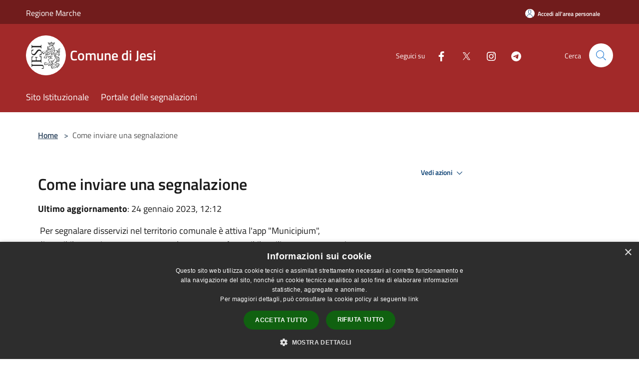

--- FILE ---
content_type: text/html; charset=UTF-8
request_url: https://segnalazioni.comune.jesi.an.it/it/page/47338
body_size: 45873
content:
<!doctype html>
<html class="no-js" lang="it">
    <head>
        <meta charset="utf-8">
        <meta name="viewport" content="width=device-width, initial-scale=1, shrink-to-fit=no">
        <meta http-equiv="X-UA-Compatible" content="IE=edge"/>
        <meta name="csrf-token" content="f541TT5bImOZnRgI0jhanuHf00Td35Ntn0fegS2W">
        <title>Come inviare una segnalazione - Comune di Jesi</title>
                <link rel="stylesheet" href="/bootstrap-italia/dist/css/bootstrap-italia.min.css">
        <link rel="stylesheet" href="/css/agid.css?id=8e7e936f4bacc1509d74">
        <link rel="stylesheet" href="/css/ionicons/ionicons.min.css">

                        <link rel="canonical" href="https://segnalazioni.comune.jesi.an.it/it/page/come-inviare-una-segnalazione-1" />

        <style>
        
        .background-theme-lighter {
            background-color: rgba(162,41,41,0.1);
        }
    
        :root {
            --pui-cstm-primary: hsl(0deg,60%,40%);
            --pui-cstm-primary-rgb: 162, 41, 41;
            --pui-cstm-primary-hover: hsl(0deg, 60%, 50%);
            --pui-cstm-primary-active: hsl(0deg, 60%, 53%);
            --pui-cstm-primary-text-color: hsl(0deg, 0%, 100%);
            --pui-cstm-secondary: hsl(0deg, 60%, 40%);
            --pui-cstm-secondary-rgb: 162, 41, 41;
            --pui-cstm-secondary-hover: hsl(0deg, 60%, 50%);
            --pui-cstm-secondary-active: hsl(0deg, 60%, 53%);
            --pui-cstm-secondary-text-color: hsl(0deg, 0%, 100%);
        }
    
        .button-transparent {
            box-shadow: inset 0 0 0 2px #a22929;
            color: #a22929;
        }

        .text-button-transparent {
            color: #a22929;
        }

        .icon-button-transparent {
            fill: #a22929 !important;
        }

        .button-fill-header {
            background-color: #a22929;
        }

        .button-transparent:hover {
            box-shadow: inset 0 0 0 2px #912424;
            color: #912424;
        }

        .button-fill-header:hover {
            background-color: #912424;
        }

        .pagination-menu .page-link[aria-current] {
            color: #a22929 !important;
            border: 1px solid #a22929 !important;
        }

        .pagination-menu .page-link:hover {
            color: #912424 !important;
        }

        .pagination-menu .page-link .icon-primary {
            fill: #a22929 !important;
        }
    
        .responsive-table thead th {
            background-color: #a22929;
            border: 1px solid #711c1c;
        }

        .responsive-table thead th {
            background-color: #a22929;
            border: 1px solid #711c1c;
        }

        @media (min-width: 480px) {
            .responsive-table tbody th[scope=row] {
                border-left: 1px solid #711c1c;
                border-bottom: 1px solid #711c1c;
            }

            .responsive-table tbody td {
                border-left: 1px solid #711c1c;
                border-bottom: 1px solid #711c1c;
                border-right: 1px solid #711c1c;
            }

            .responsive-table tbody td:last-of-type {
                border-right: 1px solid #711c1c;
            }
        }

        @media (max-width: 767px) {
            .responsive-table tbody th[scope=row] {
                background-color:#a22929;
            }
        }
    #footer-feedback {
        background-color: #a22929;
    }#footer-banner {
        background-color: #a22929;
    }.link-list-wrapper ul li a.list-item.active {
        background: #a22929;
    }.it-header-slim-wrapper {
            background-color: #711c1c;
        }
        .it-header-slim-wrapper .it-header-slim-wrapper-content .it-header-slim-right-zone button {
            background-color: #711c1c;
        }
        .btn-personal {
            background-color: #711c1c!important;
            border-color: #711c1c!important;
        }
        .btn-personal:hover {
            background-color: #711c1c!important;
            border-color: #711c1c!important;
        }
        .btn-personal:active {
            background-color: #711c1c!important;
            border-color: #711c1c!important;
        }
        .btn-personal:focus {
            background-color: #711c1c!important;
            border-color: #711c1c!important;
            box-shadow: none !important;
        }.it-header-slim-wrapper .it-header-slim-wrapper-content .it-header-slim-right-zone button:hover {
            background-color: #611818;
        }.it-header-center-wrapper {
            background-color: #a22929;
        }@media (min-width: 992px) {
            .it-header-navbar-wrapper {
                background-color: #a22929;
            }
        }.page-father-button {
            background-color: #a22929;
        }
    .navbar-alerts-link-active{
        background-color: #a22929;
    }
    .btn-custom {
        background-color:#a22929;
    }
    .btn-custom:focus {
        box-shadow: inset 0 1px 0 rgb(255 255 255 / 15%), 0 1px 1px rgb(0 0 0 / 8%), 0 0 0 0.2rem rgba(162,41,41,0.5);
    }
    .btn-custom:not(:disabled):not(.disabled).active,
    .btn-custom:not(:disabled):not(.disabled):active,
    .btn-custom:hover {
        background-color:#711c1c;
    }
    .btn-custom:not(:disabled):not(.disabled).active:focus,
    .btn-custom:not(:disabled):not(.disabled):active:focus {
        box-shadow: inset 0 3px 5px rgb(0 0 0 / 13%), 0 0 0 0.2rem rgba(162,41,41,0.5);
    }/*custom  css events*/
        .events-bar {
            background-color: #a22929!important;
        }
        .event__detail {
            background-color: #711c1c!important;
        }
        .event--selected {
            background-color: #711c1c;
        }
        .event:active, .event:focus, .event:hover {
            background-color: #711c1c;
        }
        .it-calendar-wrapper .it-header-block-title {
            background-color: #a22929;
        }
    
        .btn-registry {
            background-color: #a22929;
        }
        .btn-registry:hover {
            background-color: #912424;
        }
        .btn-custom {
            background-color: #a22929;
        }
        .btn-custom:hover {
            background-color: #912424;
        }
    
    #progressbar .active {
        color: #a22929;
    }

    #progressbar li.active:before,
    #progressbar li.active:after {
        background: #a22929;
    }

    .progress-bar {
        background-color: #a22929;
    }

    .funkyradio input:checked ~ label:before,
    .funkyradio input:checked ~ label:before {
        background-color: #a22929;
    }

    .funkyradio input:empty ~ label:before,
    .funkyradio input:empty ~ label:before {
        background-color: #a22929;
    }

    #msform .action-button {
        background: #a22929;
    }

    #msform .action-button:hover,
    #msform .action-button:focus {
        background-color: #912424;
    }

    #msform input:focus,
    #msform textarea:focus {
        border: 1px solid #a22929;
    }
    
    #left-menu .pnrr_separator .bg {
        background-color: #a22929;
    }
    .theme-color {
        background-color: #a22929 !important;
    }
    .time-events {
        background-color: #a22929 !important;
    }
        .btn-primary {
            border: 2px solid #a22929;
        }
        .btn-primary:hover {
            border: 2px solid #912424;
        }
        .back-to-top {
            background-color: #a22929;
        }
        .it-header-center-wrapper .h2.no_toc {
            background-color: #a22929;
        }
    
        .link-list-wrapper ul li a span {
            color: #a22929;
        }
    
    </style>
                <meta name="description" content="Sito ufficiale Comune di Jesi">
<meta property="og:title" content="Come inviare una segnalazione" />
<meta property="og:locale" content="it_IT" />
<meta property="og:description" content="&nbsp;Per segnalare disservizi nel territorio comunale &egrave; attiva l'app "Municipium", disponibile gratuitamente per smartphone oppure &egrave; possibile utilizzare questa pagina web. Le segnalazioni devono includere i dati personali del cittadin..." />
<meta property="og:type" content="website" />
<meta property="og:url" content="https://segnalazioni.comune.jesi.an.it/it/page/47338" />
<meta property="og:image" content="https://jesi-api.municipiumapp.it/s3/720x960/s3/3413/sito/stemma.jpg" />



    <link rel="icon" type="image/png" href="https://jesi-api.municipiumapp.it/s3/150x150/s3/3413/sito/stemma.jpg">
    <link rel="apple-touch-icon" href="https://jesi-api.municipiumapp.it/s3/150x150/s3/3413/sito/stemma.jpg">

    


<!-- Attenzione a buttare script lato API -->
    <script type="text/javascript" charset="UTF-8" src="//cdn.cookie-script.com/s/f2ec04019cae3bf27fbb33a244541442.js"></script>
    </head>
    <body class="">
        <a href="#main-content" class="sr-only">Salta al contenuto principale</a>
                <div id="loading-layer" class="loading">
            <div class="loading__icon loading__icon--ripple">
                <div></div>
                <div></div>
            </div>
        </div>


        <header class="it-header-wrapper it-header-sticky" data-bs-toggle="sticky" data-bs-position-type="fixed" data-bs-sticky-class-name="is-sticky" data-bs-target="#header-nav-wrapper">
    <div class="it-header-slim-wrapper">
    <div class="container-fluid container-municipium-agid">
        <div class="row">
            <div class="col-12">
                <div class="it-header-slim-wrapper-content pl-0">

                                        <a class="d-lg-block navbar-brand" >
                                                    Regione Marche
                                            </a>


                    <div class="it-header-slim-right-zone">
                                                                            <a class="btn btn-primary btn-icon btn-full btn-personal"
                                href="https://segnalazioni.comune.jesi.an.it/it/private"
                                data-element="personal-area-login" aria-label="Accedi all&#039;area personale">
                                <span class="rounded-icon" aria-hidden="true">
                                    <svg class="icon icon-primary" aria-label="Accesso Utente">
                                        <use xlink:href="/bootstrap-italia/dist/svg/sprites.svg#it-user"></use>
                                    </svg>
                                </span>
                                <span class="d-none d-lg-block">Accedi all&#039;area personale</span>
                            </a>
                                                                                                
                                            </div>
                </div>
            </div>
        </div>
    </div>
</div>


    <div class="it-nav-wrapper">
        <div class="it-header-center-wrapper">
            <div class="container-fluid container-municipium-agid">
                <div class="row">
                    <div class="col-12">
                        <div class="it-header-center-content-wrapper">

                            <div class="it-brand-wrapper">
    <a href="/">

                    <span class="municipality__squared">
                <img src="//jesi-api.municipiumapp.it/s3/150x150/s3/3413/sito/stemma.jpg" alt="logo">
            </span>
        
                    <div class="ml-2 it-brand-text">
                <span class="h2 no_toc">Comune di Jesi</span>
            </div>
            </a>
</div>

                                                            <div class="it-right-zone">
                                                                        <div class="it-socials d-none d-md-flex">
                                        <span>Seguici su</span>
                                        <ul>
                                                                                                                                                <li class="single-social-phone">
                                                        <a aria-label="Facebook" href="https://www.facebook.com/ComuneJesi" title="Facebook" target="_blank">
                                                            <svg class="icon" role="img" aria-label="Facebook"><use href="/bootstrap-italia/dist/svg/sprites.svg#it-facebook"></use></svg>
                                                        </a>
                                                    </li>
                                                                                                                                                                                                <li class="single-social-phone">
                                                        <a aria-label="Twitter" href="https://twitter.com/ComuneJesi" title="Twitter" target="_blank">
                                                            <svg class="icon" role="img" aria-label="Twitter"><use href="/bootstrap-italia/dist/svg/sprites.svg#it-twitter"></use></svg>
                                                        </a>
                                                    </li>
                                                                                                                                                                                                                                                                                            <li class="single-social-phone">
                                                        <a aria-label="Instagram" href="https://www.instagram.com/comunejesi/" title="Instagram" target="_blank">
                                                            <svg class="icon" role="img" aria-label="Instagram"><use href="/bootstrap-italia/dist/svg/sprites.svg#it-instagram"></use></svg>
                                                        </a>
                                                    </li>
                                                                                                                                                                                                                                                                                            <li class="single-social-phone">
                                                        <a aria-label="Telegram" href="https://t.me/ComuneJesi" title="Telegram" target="_blank">
                                                            <svg class="icon" role="img" aria-label="Telegram"><use href="/bootstrap-italia/dist/svg/sprites.svg#it-telegram"></use></svg>
                                                        </a>
                                                    </li>
                                                                                                                                                                                                                                                                                                                            </ul>
                                    </div>
                                                                        <div class="it-search-wrapper">
                                        <span class="d-none d-md-block">Cerca</span>
                                        <a aria-label="Cerca" class="search-link rounded-icon"
                                        href="#" data-bs-toggle="modal" data-bs-target="#searchModal">
                                            <svg class="icon" aria-label="Cerca" role="img">
                                                <use
                                                    xlink:href="/svg/agid.svg#it-search"></use>
                                            </svg>
                                        </a>
                                    </div>
                                </div>
                                                    </div>
                    </div>
                </div>
            </div>
        </div>
                    <div class="it-header-navbar-wrapper" id="header-nav-wrapper">
                <div class="container-fluid container-municipium-agid">
                    <div class="row">
                        <div class="col-12">
                            <nav class="navbar navbar-expand-lg has-megamenu">
                                <button aria-controls="nav10" aria-expanded="false"
                                        aria-label="Toggle navigation" class="custom-navbar-toggler"
                                        data-bs-target="#nav10" data-bs-toggle="navbarcollapsible" type="button">
                                    <svg class="icon" aria-label="Menù" role="img">
                                        <use
                                            xlink:href="/svg/agid.svg#it-burger"></use>
                                    </svg>
                                </button>
                                <div class="navbar-collapsable" id="nav10">
                                    <div class="overlay"></div>
                                    <div class="menu-wrapper">
                                        <div class="close-div" style="padding:0px">
                                            <button class="btn close-menu" type="button" title="Chiudi menù">
                                                <svg class="icon icon-close" aria-label="Chiudi menù">
                                                    <use xlink:href="/svg/agid.svg#close"></use>
                                                </svg>
                                            </button>
                                        </div>
                                        <div class="navbar-logo mobile-only">
                                            <div class="row align-items-center">
                                                <div class="col-4">
                                                    <span class="municipality__logo pl-3">
                                                        <img src="//jesi-api.municipiumapp.it/s3/3413/sito/stemma.jpg" alt="logo">
                                                    </span>
                                                </div>
                                                <div class="col-6">
                                                    <span class="navbar-municipality">Comune di Jesi</span>
                                                </div>
                                                <div class="col-2">
                                                </div>
                                            </div>
                                        </div>
                                        <ul class="navbar-nav" id="main-navigation" data-element="main-navigation"
                                        >
                                                                                                                                                    <li class="nav-item">
        <a class="nav-link nav-link-menu " href="https://www.comune.jesi.an.it/" target="_blank" data-element="">
                            <span>Sito Istituzionale</span>
                    </a>
    </li>
                                                                                                                                                                                                    <li class="nav-item">
        <a class="nav-link nav-link-menu " href="https://segnalazioni.comune.jesi.an.it/it/menu/portale-delle-segnalazioni" target="" data-element="">
                            <span>Portale delle segnalazioni</span>
                    </a>
    </li>
                                                                                                                                    </ul>
                                                                                                                                                                <ul class="navbar-nav navbar-nav-auth mobile-only">
                                                                                                                                        <li class="nav-item">
                                                    <a class="nav-link nav-link-menu mobile-only" href="https://segnalazioni.comune.jesi.an.it/it/private">
                                                        <span>Accedi all&#039;area personale</span>
                                                    </a>
                                                </li>
                                                                                                                                </ul>
                                                                                    <div class="container-social-phone mobile-only">
                                                <h1 class="h3">Seguici su</h1>
                                                <ul class="socials-phone">
                                                                                                                                                                    <li class="single-social-phone">
                                                            <a aria-label="Facebook" href="https://www.facebook.com/ComuneJesi" title="Facebook" target="_blank">
                                                                <svg class="icon" aria-label="Facebook" role="img"><use href="/bootstrap-italia/dist/svg/sprites.svg#it-facebook"></use></svg>
                                                            </a>
                                                        </li>
                                                                                                                                                                                                                            <li class="single-social-phone">
                                                            <a aria-label="Twitter" href="https://twitter.com/ComuneJesi" title="Twitter" target="_blank">
                                                                <svg class="icon" aria-label="Twitter" role="img"><use href="/bootstrap-italia/dist/svg/sprites.svg#it-twitter"></use></svg>
                                                            </a>
                                                        </li>
                                                                                                                                                                                                                                                                                                                                        <li class="single-social-phone">
                                                            <a aria-label="Instagram" href="https://www.instagram.com/comunejesi/" title="Instagram" target="_blank">
                                                                <svg class="icon" aria-label="Instagram" role="img"><use href="/bootstrap-italia/dist/svg/sprites.svg#it-instagram"></use></svg>
                                                            </a>
                                                        </li>
                                                                                                                                                                                                                                                                                                                                        <li class="single-social-phone">
                                                            <a aria-label="Telegram" href="https://t.me/ComuneJesi" title="Telegram" target="_blank">
                                                                <svg class="icon" aria-label="Telegram" role="img"><use href="/bootstrap-italia/dist/svg/sprites.svg#it-telegram"></use></svg>
                                                            </a>
                                                        </li>
                                                                                                                                                                                                                                                                                                                                                                                    </ul>
                                            </div>
                                                                            </div>
                                </div>
                            </nav>
                        </div>
                    </div>
                </div>
            </div>
            </div>
</header>

        <main id="main-content">

                            
    <section id="breadcrumb" class=" container-fluid container-municipium-agid  px-4 my-4" >
    <div class="row">
        <div class="col px-lg-4">
            <nav class="breadcrumb-container" aria-label="breadcrumb">
                <ol class="breadcrumb" data-element="breadcrumb">
                    <li class="breadcrumb-item">
                        <a href="https://segnalazioni.comune.jesi.an.it/it">Home</a>
                        <span class="separator">&gt;</span>
                    </li>

                                                            


                    

                    
                    
                    
                    
                    
                    
                    
                    
                    

                    
                    
                    
                    
                    
                                                                                                    
                    
                    
                                        
                    
                    

                    
                    
                    
                    
                    
                    
                    
                    
                    
                                            <li class="breadcrumb-item active" aria-current="page">
                            Come inviare una segnalazione
                        </li>
                                        

                                                                
                                                            
                                        
                                        
                    
                                                            
                                        
                    
                    
                    
                    
                    
                    
                    
                    
                    
                    
                                        
                    
                    
                    
                    
                    
                                        
                    
                    
                    
                    
                    
                    
                    
                    
                    
                    
                                    </ol>
            </nav>

        </div>
    </div>
</section>

    <section id="page" class="container-fluid container-municipium-agid px-4 mt-4">
        <div class="row">
                            <div class="col-lg-7 px-lg-4 py-lg-2">
            
                            <div>
    <h1 class="text--left " >
        
            
                            Come inviare una segnalazione
            
            
        
    </h1>

                                <p><b>Ultimo aggiornamento</b>: 24 gennaio 2023, 12:12</p>
            
    
    </div>
            
            
                        <div>
                <p>&nbsp;Per segnalare disservizi nel territorio comunale &egrave; attiva l'app "Municipium", disponibile gratuitamente per smartphone oppure &egrave; possibile utilizzare questa pagina web. Le segnalazioni devono includere i dati personali del cittadino, la categoria del disservizio, la via e la descrizione del problema rilevato, a cui si possono allegare delle foto. L'app e questa pagina sono dunque i canali ufficiali per inviare segnalazioni al nostro Comune. Il servizio non deve essere utilizzato per segnalazioni che riguardano pericoli imminenti e durante gli episodi di emergenza e di calamit&agrave;.&nbsp;</p>
            </div>
            
            <hr>

            
            
            <div class="share-container mb-4">


                <h4
                    class="share-text"
                    href="javascript: void(0)"
                >
                    <svg viewBox="0 0 24 24" class="icon icon-sm left" role="img" aria-label="share-icon">
                        <path d="M 13.8 1.8 A 2.4 2.4 90 0 0 11.4 3.6 A 2.4 2.4 90 0 0 11.4563 4.7015 L 6.007 7.4262 A 2.4 2.4 90 0 0 4.2 6.6 A 2.4 2.4 90 0 0 1.8 9 A 2.4 2.4 90 0 0 4.2 11.4 A 2.4 2.4 90 0 0 6.0082 10.575 L 11.4539 13.2985 A 2.4 2.4 90 0 0 11.4 13.8 A 2.4 2.4 90 0 0 13.8 16.2 A 2.4 2.4 90 0 0 16.2 13.8 A 2.4 2.4 90 0 0 13.8 11.4 A 2.4 2.4 90 0 0 11.9918 12.225 L 6.5461 9.5015 A 2.4 2.4 90 0 0 6.6 9 A 2.4 2.4 90 0 0 6.5438 8.4996 L 11.993 5.775 A 2.4 2.4 90 0 0 13.8 6.6 A 2.4 2.4 90 0 0 16.2 4.2 A 2.4 2.4 90 0 0 13.8 1.8 z"/>
                    </svg>
                    Condividi:
                </h4>

        <div class="flex flex-wrap">
            <a
                class="share-facebook"
                href="javascript: void(0)"
                onclick="window.open('https://www.facebook.com/sharer/sharer.php?u=https%3A%2F%2Fsegnalazioni.comune.jesi.an.it%2Fit%2Fpage%2F47338&amp;display=popup&amp;ref=plugin&amp;src=like&amp;kid_directed_site=0','sharer','toolbar=0,status=0,width=548,height=325');"
            >
                <svg class="icon icon-sm  left" role="img" aria-label="facebook-icon">
                    <use xlink:href="/svg/agid.svg#it-facebook"></use>
                </svg>
                Facebook
            </a>
            <a
                class="share-twitter ml-2"
                href="https://twitter.com/intent/tweet?url=https%3A%2F%2Fsegnalazioni.comune.jesi.an.it%2Fit%2Fpage%2F47338&amp;text=Come+inviare+una+segnalazione"
                target="_blank"
            >
                <svg class="icon icon-sm left" role="img" aria-label="twitter-icon">
                    <use xlink:href="/svg/agid.svg#it-twitter"></use>
                </svg>
                Twitter
            </a>
            <a
                class="share-whatsapp ml-2"
                href="https://api.whatsapp.com/send?text=Come+inviare+una+segnalazione+-+https%3A%2F%2Fsegnalazioni.comune.jesi.an.it%2Fit%2Fpage%2F47338"
                target="_blank"
            >
                <svg class="icon icon-sm left" role="img" aria-label="whatsapp-icon">
                    <use xlink:href="/svg/agid.svg#it-whatsapp"></use>
                </svg>
                Whatsapp
            </a>
            <a
                class="share-telegram ml-2"
                href="https://telegram.me/share/url?url=https://segnalazioni.comune.jesi.an.it/it/page/47338&amp;text=Come inviare una segnalazione"
                target="_blank"
            >
                <svg class="icon icon-sm left" role="img" aria-label="telegram-icon">
                    <use xlink:href="/svg/agid.svg#it-telegram"></use>
                </svg>
                Telegram
            </a>
            <a
                class="share-linkedin ml-2"
                href="https://www.linkedin.com/sharing/share-offsite/?url=https://segnalazioni.comune.jesi.an.it/it/page/47338"
                target="_blank"
            >
                <svg class="icon icon-sm left" role="img" aria-label="linkedin-icon">
                    <use xlink:href="/svg/agid.svg#it-linkedin"></use>
                </svg>
                LinkedIn
            </a>

        </div>
    </div>
        </div>
                    <div class="col-lg-4 offset-lg-1 p-0 sidebar">
                <div class="dropdown ">
  <button class="btn btn-dropdown dropdown-toggle pnrr_actions" type="button" id="viewActions" data-bs-toggle="dropdown" aria-haspopup="true" aria-expanded="false">
        Vedi azioni
    <svg class="icon-expand icon icon-sm icon-primary"><use href="/bootstrap-italia/dist/svg/sprites.svg#it-expand"></use></svg>
  </button>
  <div class="dropdown-menu" aria-labelledby="viewActions">
    <div class="link-list-wrapper">
      <ul class="link-list">
        <li>
            <a href="mailto:?subject=segnalazioni.comune.jesi.an.it&amp;body=https://segnalazioni.comune.jesi.an.it/it/page/47338" class="dropdown-item list-item pnrr_list-item left-icon"
                title="Invia">
                <svg class="icon pnrr_icon_dropdown left"><use xlink:href="/svg/agid.svg#it-mail"></use></svg>
                <span>Invia</span>
            </a>
        </li>
              </ul>
    </div>
  </div>
</div>
                                            </div>
                
            </section>

    
            
        </main>

                            
                            
        <div class="bd-example">
            <a href="#top" aria-hidden="true" tabindex="-1" data-bs-toggle="backtotop" class="back-to-top back-to-top-show" id="example" aria-label="Torna su">
                <svg class="icon icon-light" aria-label="Torna su"><use href="/bootstrap-italia/dist/svg/sprites.svg#it-arrow-up"></use></svg>
            </a>
        </div>

        <footer class="it-footer">
        <div class="it-footer-main">
                                    <div class="container-fluid container-municipium-agid">
                <div class="footer-part-container">
                    <div class="row clearfix align-items-center">
                                                    <div class="col-sm-4">
                                <div class="it-brand-wrapper">
    <a href="/">

                    <span class="municipality__squared">
                <img src="//jesi-api.municipiumapp.it/s3/150x150/s3/3413/sito/stemma.jpg" alt="logo">
            </span>
        
                    <div class="ml-2 it-brand-text">
                <span class="h2 no_toc">Comune di Jesi</span>
            </div>
            </a>
</div>
                            </div>
                            <div class="col-sm-3">
                                                            </div>
                                                                        </div>
                </div>

                                    <div class="py-4 footer-part-container">
                                                    <div class="row">
                                                                    <div class="col-md-9 col-12 pb-2">
                                        <h4>
    Recapiti e contatti
</h4>

<div class="container-fluid">
    <div class="row">
        <div class="col-sm-6 col-md-4">
            <div class="footer-contacts-content">
                                    <span class="adr">
                                            <span class="street-address">Palazzo Comunale Piazza Indipendenza, 1</span>
                                        </span>
                                                                            </div>
        </div>
        <div class="col-sm-6 col-md-4">
            <div class="footer-contacts-content">
                                    <div>
                        <span class="tel"><span class="type">Telefono:</span> (+39)0731 5381</span>
                    </div>
                                                    <div>
                        <span class="tel"><span class="type">Fax:</span> (+39)0731 538328</span>
                    </div>
                                                                            </div>
        </div>
            </div>
</div>
                                    </div>
                                    <div class="col-md-3 col-12 pb-2">
                                        <h1 class="h4">
    Seguici su
</h1>

<ul class="list-inline text-left social">

                        <li class="list-inline-item">
                <a class="p-2 text-white socials" aria-label="Facebook" href="https://www.facebook.com/ComuneJesi" title="Facebook" target="_blank">
                    <svg class="icon icon-sm icon-white align-top" role="img" aria-label="Social">
                        <use xlink:href="/svg/agid.svg#it-facebook"></use></svg>
                    <span class="sr-only">Facebook</span>
                </a>
            </li>
                                <li class="list-inline-item">
                <a class="p-2 text-white socials" aria-label="Twitter" href="https://twitter.com/ComuneJesi" title="Twitter" target="_blank">
                    <svg class="icon icon-sm icon-white align-top" role="img" aria-label="Social">
                        <use xlink:href="/svg/agid.svg#it-twitter"></use></svg>
                    <span class="sr-only">Twitter</span>
                </a>
            </li>
                                            <li class="list-inline-item">
                <a class="p-2 text-white socials" aria-label="Instagram" href="https://www.instagram.com/comunejesi/" title="Instagram" target="_blank">
                    <svg class="icon icon-sm icon-white align-top" role="img" aria-label="Social">
                        <use xlink:href="/svg/agid.svg#it-instagram"></use></svg>
                    <span class="sr-only">Instagram</span>
                </a>
            </li>
                                            <li class="list-inline-item">
                <a class="p-2 text-white socials" aria-label="Telegram" href="https://t.me/ComuneJesi" title="Telegram" target="_blank">
                    <svg class="icon icon-sm icon-white align-top" role="img" aria-label="Social">
                        <use xlink:href="/svg/agid.svg#it-telegram"></use></svg>
                    <span class="sr-only">Telegram</span>
                </a>
            </li>
                                    
</ul>
                                    </div>
                                                            </div>
                                            </div>
                            </div>
        </div>
    <div class="it-footer-small-prints clearfix">
        <div class="container-fluid container-municipium-agid">
            <div class="row">
    <div class="col-6">
        <ul class="it-footer-small-prints-list list-inline mb-0 d-flex flex-column flex-md-row flex-wrap-wrap">
            <li class="list-inline-item ">
                <a href="https://segnalazioni.comune.jesi.an.it/it/feeds" title="Feed Rss">
                    RSS
                </a>
            </li>

            <li class="list-inline-item ">
                <a href="https://segnalazioni.comune.jesi.an.it/it/accessibility" title="Accessibilità">
                    Accessibilità
                </a>
            </li>

            <li class="list-inline-item ">
                <a href="https://segnalazioni.comune.jesi.an.it/it/privacy" title="Privacy" data-element="privacy-policy-link">
                    Privacy
                </a>
            </li>
            <li class="list-inline-item ">
                <a href="https://segnalazioni.comune.jesi.an.it/it/cookie" title="Cookie">
                    Cookie
                </a>
            </li>
            <li class="list-inline-item ">
                <a href="https://segnalazioni.comune.jesi.an.it/it/sitemap" title="Mappa del sito">
                    Mappa del sito
                </a>
            </li>

            
                    </ul>
    </div>
    <div class="col-6">
        <ul class="it-footer-small-prints-list list-inline mb-0 d-flex flex-column flex-md-row justify-content-flex-end">
            <li class="list-inline-item ">
                <div id="footer-copy">
                                                                        Copyright © 2026 • Comune di Jesi • Powered by <a href="http://www.municipiumapp.it">Municipium</a> • <a href=https://cloud.municipiumapp.it/admin>Accesso redazione</a>
                                                            </div>
            </li>
        </ul>
    </div>


</div>

        </div>
    </div>
</footer>
                <div class="modal fade" id="searchModal" tabindex="-1" role="dialog" aria-labelledby="searchModalTitle" aria-hidden="false">

    <div class="modal-dialog" role="document">
        <div class="modal-content py-4">

            <form id="ricerca" action="https://segnalazioni.comune.jesi.an.it/it/search" method="post">
                <input type="hidden" name="_token" value="f541TT5bImOZnRgI0jhanuHf00Td35Ntn0fegS2W">                <input type="hidden" name="type" value="">

                <div class="modal-header-fullsrc">
                    <div class="container-fluid container-municipium-agid">
                        <div class="row">
                            <div class="col-11">
                                <h1 class="modal-title" id="searchModalTitle">
                                    <span>Cerca</span>
                                </h1>
                            </div>
                            <div class="col-1">
                                <button class="close" type="button" data-bs-dismiss="modal" aria-label="Chiudi">
                                    <svg class="search_icon" style="fill:black" aria-label="Chiudi">
                                        <use xlink:href="/bootstrap-italia/dist/svg/sprites.svg#it-close"></use>
                                    </svg>
                                </button>
                            </div>
                        </div>
                    </div>
                </div>

                <div class="modal-body-search">
                    <div class="container-fluid container-municipium-agid">
                        <div class="row">
                            <div class="col-lg-12 col-md-12 col-sm-12">
                                <div class="form-group mt-5">
                                    <label class="active" for="input-search">
                                        Inserisci i termini di ricerca
                                    </label>
                                    <input type="text" id="input-search" autocomplete="off" name="search" value="">

                                </div>

                                <p>
                                    Seleziona il tipo di contenuti in cui vuoi cercare
                                </p>
                                <div class="search-types">

                                                                                                                <button type="button" class="search-type btn btn-default btn-xs btn-outline-primary" data-type="">
                                            Tutto
                                        </button>
                                                                            <button type="button" class="search-type btn btn-default btn-xs btn-outline-secondary" data-type="site_pages">
                                            Pagine
                                        </button>
                                                                    </div>


                                <div class="mt-5">

                                    <button type="submit" class="btn btn-primary btn-lg btn-icon">
                                        <svg class="icon icon-white" aria-label="cerca nel sito">
                                            <use xlink:href="/svg/agid.svg#it-search"></use>
                                        </svg>
                                        <span>cerca nel sito</span>
                                    </button>
                                </div>

                            </div>
                        </div>

                    </div>
                </div>
            </form>
        </div>
    </div>
</div>

        <script>
            window.environment = "production";
        </script>

        <script src="/js/agid-home.js?id=768ce8b4217fb16b2539"></script>
        <script src="/js/all-agid-home.js?id=98c31f6098758e4cdb1e"></script>

                    <script src="/js/agid.js?id=b769351908ea0a524f9a"></script>
            <script src="/js/all-agid.js?id=85c2d801798c5e190aa9"></script>
            <script src="/js/jquery-validation/dist/jquery.validate.min.js"></script>
        
        <script src="/bootstrap-italia/dist/js/bootstrap-italia.bundle.min.js"></script>

            <script type="module" src="https://apis.maggioli.cloud/rest/captcha/v2/widget.module.min.js?version=1.1"></script>

            <script>

        var infoModal = {
            'loginCode': 0,
            'infoUser': null,
            'firstPartUrl': "\/it",
            'url': "%2Fit%2Fpage%2F47338"
        }

        $(document).ready(function() {
            if(infoModal.loginCode == 2 && infoModal.infoUser == null){
                $('.modal-require-auth').appendTo("body").modal("show");
                $('#header-sticky').css('z-index', 0);
                $('.fade').css('opacity', 1);
                $('.modal-backdrop').css('opacity', 0.7);
            }

            $('.btn-login').click(function() {
                window.location.href = infoModal.firstPartUrl + "/auth?domain="+infoModal.url;
            });

            $('.modal-require-auth').on('hidden.bs.modal', function () {
                $('#header-sticky').css('z-index', 2000);
            });
        });

    </script>
    </body>
</html>
